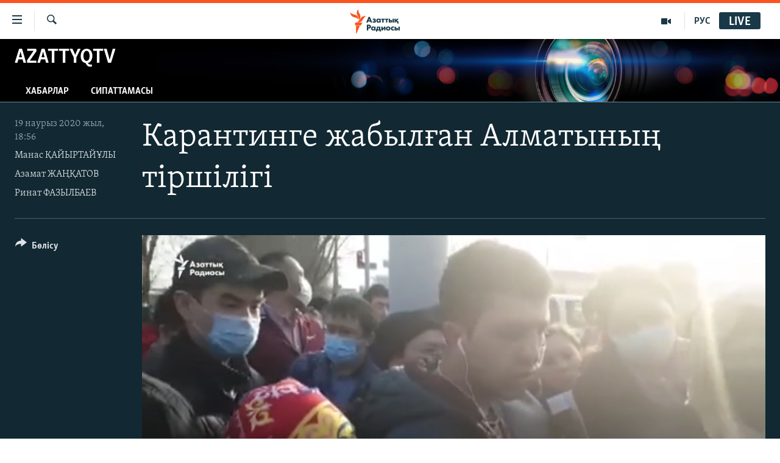

--- FILE ---
content_type: text/html; charset=utf-8
request_url: https://www.azattyq.org/a/kazakhstan-almaty/30497438.html
body_size: 14944
content:

<!DOCTYPE html>
<html lang="kk" dir="ltr" class="no-js">
<head>
        <link rel="stylesheet" href="/Content/responsive/RFE/kk-KZ/RFE-kk-KZ.css?&amp;av=0.0.0.0&amp;cb=370">
<script src="https://tags.azattyq.org/rferl-pangea/prod/utag.sync.js"></script><script type='text/javascript' src='https://www.youtube.com/iframe_api' async></script>            <link rel="manifest" href="/manifest.json">
    <script type="text/javascript">
        //a general 'js' detection, must be on top level in <head>, due to CSS performance
        document.documentElement.className = "js";
        var cacheBuster = "370";
        var appBaseUrl = "/";
        var imgEnhancerBreakpoints = [0, 144, 256, 408, 650, 1023, 1597];
        var isLoggingEnabled = false;
        var isPreviewPage = false;
        var isLivePreviewPage = false;

        if (!isPreviewPage) {
            window.RFE = window.RFE || {};
            window.RFE.cacheEnabledByParam = window.location.href.indexOf('nocache=1') === -1;

            const url = new URL(window.location.href);
            const params = new URLSearchParams(url.search);

            // Remove the 'nocache' parameter
            params.delete('nocache');

            // Update the URL without the 'nocache' parameter
            url.search = params.toString();
            window.history.replaceState(null, '', url.toString());
        } else {
            window.addEventListener('load', function() {
                const links = window.document.links;
                for (let i = 0; i < links.length; i++) {
                    links[i].href = '#';
                    links[i].target = '_self';
                }
             })
        }

var pwaEnabled = true;        var swCacheDisabled;
    </script>
    <meta charset="utf-8" />

            <title>&#x41A;&#x430;&#x440;&#x430;&#x43D;&#x442;&#x438;&#x43D;&#x433;&#x435; &#x436;&#x430;&#x431;&#x44B;&#x43B;&#x493;&#x430;&#x43D; &#x410;&#x43B;&#x43C;&#x430;&#x442;&#x44B;&#x43D;&#x44B;&#x4A3; &#x442;&#x456;&#x440;&#x448;&#x456;&#x43B;&#x456;&#x433;&#x456;</title>
            <meta name="description" content="19 &#x43D;&#x430;&#x443;&#x440;&#x44B;&#x437;&#x434;&#x430;&#x43D; &#x431;&#x430;&#x441;&#x442;&#x430;&#x43F; &#x410;&#x43B;&#x43C;&#x430;&#x442;&#x44B; &#x43C;&#x435;&#x43D; &#x41D;&#x4B1;&#x440;-&#x421;&#x4B1;&#x43B;&#x442;&#x430;&#x43D;&#x434;&#x430; &#x43A;&#x430;&#x440;&#x430;&#x43D;&#x442;&#x438;&#x43D; &#x440;&#x435;&#x436;&#x438;&#x43C;&#x456; &#x435;&#x43D;&#x433;&#x456;&#x437;&#x456;&#x43B;&#x434;&#x456;. &#x4D8;&#x441;&#x43A;&#x435;&#x440;&#x438; &#x442;&#x435;&#x445;&#x43D;&#x438;&#x43A;&#x430; &#x49B;&#x43E;&#x439;&#x44B;&#x43B;&#x493;&#x430;&#x43D; &#x431;&#x43B;&#x43E;&#x43A;&#x43F;&#x43E;&#x441;&#x442;&#x442;&#x430;&#x440; &#x435;&#x448;&#x43A;&#x456;&#x43C;&#x434;&#x456; &#x4E9;&#x442;&#x43A;&#x456;&#x437;&#x431;&#x435;&#x443;&#x433;&#x435; &#x442;&#x44B;&#x440;&#x44B;&#x441;&#x44B;&#x43F; &#x436;&#x430;&#x442;&#x44B;&#x440;. &#x49A;&#x430;&#x43B;&#x430;&#x493;&#x430; &#x43A;&#x456;&#x440;&#x435; &#x430;&#x43B;&#x43C;&#x430;&#x439; &#x442;&#x4B1;&#x440;&#x493;&#x430;&#x43D; &#x436;&#x4B1;&#x440;&#x442;&#x442;&#x44B;&#x4A3; &#x448;&#x430;&#x493;&#x44B;&#x43C;&#x44B; &#x4D9;&#x440;&#x442;&#x4AF;&#x440;&#x43B;&#x456;. &#x410;&#x43B;&#x43C;&#x430;&#x442;&#x44B; &#x456;&#x448;&#x456;&#x43D;&#x434;&#x435; &#x43A;&#x4E9;&#x43B;&#x456;&#x43A; &#x430;&#x437;&#x430;&#x439;&#x44B;&#x43F;, &#x442;&#x44B;&#x43D;&#x44B;&#x448;&#x442;&#x44B;&#x49B; &#x43E;&#x440;&#x43D;&#x430;&#x493;&#x430;&#x43D;." />
            <meta name="keywords" content="AzattyqTV, &#x43A;&#x43E;&#x440;&#x43E;&#x43D;&#x430;&#x432;&#x438;&#x440;&#x443;&#x441;, &#x43A;&#x43E;&#x440;&#x43E;&#x43D;&#x430;&#x432;&#x438;&#x440;&#x443;&#x441; &#x49B;&#x430;&#x437;&#x430;&#x49B;&#x441;&#x442;&#x430;&#x43D;, &#x430;&#x43B;&#x43C;&#x430;&#x442;&#x44B; &#x43A;&#x430;&#x440;&#x430;&#x43D;&#x442;&#x438;&#x43D;, &#x43A;&#x43E;&#x440;&#x43E;&#x43D;&#x430;&#x432;&#x438;&#x440;&#x443;&#x441; &#x430;&#x43B;&#x43C;&#x430;&#x442;&#x44B;" />
    <meta name="viewport" content="width=device-width, initial-scale=1.0" />


    <meta http-equiv="X-UA-Compatible" content="IE=edge" />

<meta name="robots" content="max-image-preview:large"><meta property="fb:pages" content="205061959567731" /><meta name="yandex-verification" content="b4983b94636388c5" />

        <link href="https://www.azattyq.org/a/kazakhstan-almaty/30497438.html" rel="canonical" />

        <meta name="apple-mobile-web-app-title" content="&#x410;&#x437;&#x430;&#x442; &#x415;&#x443;&#x440;&#x43E;&#x43F;&#x430; / &#x410;&#x437;&#x430;&#x442;&#x442;&#x44B;&#x49B; &#x440;&#x430;&#x434;&#x438;&#x43E;&#x441;&#x44B;" />
        <meta name="apple-mobile-web-app-status-bar-style" content="black" />
            <meta name="apple-itunes-app" content="app-id=475986784" />
<meta content="&#x41A;&#x430;&#x440;&#x430;&#x43D;&#x442;&#x438;&#x43D;&#x433;&#x435; &#x436;&#x430;&#x431;&#x44B;&#x43B;&#x493;&#x430;&#x43D; &#x49B;&#x430;&#x43B;&#x430;&#x43D;&#x44B;&#x4A3; &#x442;&#x456;&#x440;&#x448;&#x456;&#x43B;&#x456;&#x433;&#x456;" property="og:title"></meta>
<meta content="19 &#x43D;&#x430;&#x443;&#x440;&#x44B;&#x437;&#x434;&#x430;&#x43D; &#x431;&#x430;&#x441;&#x442;&#x430;&#x43F; &#x410;&#x43B;&#x43C;&#x430;&#x442;&#x44B; &#x43C;&#x435;&#x43D; &#x41D;&#x4B1;&#x440;-&#x421;&#x4B1;&#x43B;&#x442;&#x430;&#x43D;&#x434;&#x430; &#x43A;&#x430;&#x440;&#x430;&#x43D;&#x442;&#x438;&#x43D; &#x440;&#x435;&#x436;&#x438;&#x43C;&#x456; &#x435;&#x43D;&#x433;&#x456;&#x437;&#x456;&#x43B;&#x434;&#x456;. &#x4D8;&#x441;&#x43A;&#x435;&#x440;&#x438; &#x442;&#x435;&#x445;&#x43D;&#x438;&#x43A;&#x430; &#x49B;&#x43E;&#x439;&#x44B;&#x43B;&#x493;&#x430;&#x43D; &#x431;&#x43B;&#x43E;&#x43A;&#x43F;&#x43E;&#x441;&#x442;&#x442;&#x430;&#x440; &#x435;&#x448;&#x43A;&#x456;&#x43C;&#x434;&#x456; &#x4E9;&#x442;&#x43A;&#x456;&#x437;&#x431;&#x435;&#x443;&#x433;&#x435; &#x442;&#x44B;&#x440;&#x44B;&#x441;&#x44B;&#x43F; &#x436;&#x430;&#x442;&#x44B;&#x440;. &#x49A;&#x430;&#x43B;&#x430;&#x493;&#x430; &#x43A;&#x456;&#x440;&#x435; &#x430;&#x43B;&#x43C;&#x430;&#x439; &#x442;&#x4B1;&#x440;&#x493;&#x430;&#x43D; &#x436;&#x4B1;&#x440;&#x442;&#x442;&#x44B;&#x4A3; &#x448;&#x430;&#x493;&#x44B;&#x43C;&#x44B; &#x4D9;&#x440;&#x442;&#x4AF;&#x440;&#x43B;&#x456;. &#x410;&#x43B;&#x43C;&#x430;&#x442;&#x44B; &#x456;&#x448;&#x456;&#x43D;&#x434;&#x435; &#x43A;&#x4E9;&#x43B;&#x456;&#x43A; &#x430;&#x437;&#x430;&#x439;&#x44B;&#x43F;, &#x442;&#x44B;&#x43D;&#x44B;&#x448;&#x442;&#x44B;&#x49B; &#x43E;&#x440;&#x43D;&#x430;&#x493;&#x430;&#x43D;." property="og:description"></meta>
<meta content="video.other" property="og:type"></meta>
<meta content="https://www.azattyq.org/a/kazakhstan-almaty/30497438.html" property="og:url"></meta>
<meta content="&#x410;&#x437;&#x430;&#x442;&#x442;&#x44B;&#x49B; &#x440;&#x430;&#x434;&#x438;&#x43E;&#x441;&#x44B;" property="og:site_name"></meta>
<meta content="https://www.facebook.com/azattyq" property="article:publisher"></meta>
<meta content="https://gdb.rferl.org/a687347b-2381-449d-bc65-649a889a3a56_w1200_h630.jpg" property="og:image"></meta>
<meta content="1200" property="og:image:width"></meta>
<meta content="630" property="og:image:height"></meta>
<meta content="203773769750398" property="fb:app_id"></meta>
<meta content="&#x41C;&#x430;&#x43D;&#x430;&#x441; &#x49A;&#x410;&#x419;&#x42B;&#x420;&#x422;&#x410;&#x419;&#x4B0;&#x41B;&#x42B;" name="Author"></meta>
<meta content="&#x410;&#x437;&#x430;&#x43C;&#x430;&#x442; &#x416;&#x410;&#x4A2;&#x49A;&#x410;&#x422;&#x41E;&#x412;" name="Author"></meta>
<meta content="&#x420;&#x438;&#x43D;&#x430;&#x442; &#x424;&#x410;&#x417;&#x42B;&#x41B;&#x411;&#x410;&#x415;&#x412;" name="Author"></meta>
<meta content="player" name="twitter:card"></meta>
<meta content="@AzattyqRadiosy" name="twitter:site"></meta>
<meta content="https://www.azattyq.org/embed/player/article/30497438.html" name="twitter:player"></meta>
<meta content="435" name="twitter:player:width"></meta>
<meta content="314" name="twitter:player:height"></meta>
<meta content="https://rfe-video-ns.akamaized.net/pangeavideo/2020/03/5/50/50a69463-fbf7-421f-9295-bb472266021b.mp4" name="twitter:player:stream"></meta>
<meta content="video/mp4; codecs=&quot;h264&quot;" name="twitter:player:stream:content_type"></meta>
<meta content="&#x41A;&#x430;&#x440;&#x430;&#x43D;&#x442;&#x438;&#x43D;&#x433;&#x435; &#x436;&#x430;&#x431;&#x44B;&#x43B;&#x493;&#x430;&#x43D; &#x49B;&#x430;&#x43B;&#x430;&#x43D;&#x44B;&#x4A3; &#x442;&#x456;&#x440;&#x448;&#x456;&#x43B;&#x456;&#x433;&#x456;" name="twitter:title"></meta>
<meta content="19 &#x43D;&#x430;&#x443;&#x440;&#x44B;&#x437;&#x434;&#x430;&#x43D; &#x431;&#x430;&#x441;&#x442;&#x430;&#x43F; &#x410;&#x43B;&#x43C;&#x430;&#x442;&#x44B; &#x43C;&#x435;&#x43D; &#x41D;&#x4B1;&#x440;-&#x421;&#x4B1;&#x43B;&#x442;&#x430;&#x43D;&#x434;&#x430; &#x43A;&#x430;&#x440;&#x430;&#x43D;&#x442;&#x438;&#x43D; &#x440;&#x435;&#x436;&#x438;&#x43C;&#x456; &#x435;&#x43D;&#x433;&#x456;&#x437;&#x456;&#x43B;&#x434;&#x456;. &#x4D8;&#x441;&#x43A;&#x435;&#x440;&#x438; &#x442;&#x435;&#x445;&#x43D;&#x438;&#x43A;&#x430; &#x49B;&#x43E;&#x439;&#x44B;&#x43B;&#x493;&#x430;&#x43D; &#x431;&#x43B;&#x43E;&#x43A;&#x43F;&#x43E;&#x441;&#x442;&#x442;&#x430;&#x440; &#x435;&#x448;&#x43A;&#x456;&#x43C;&#x434;&#x456; &#x4E9;&#x442;&#x43A;&#x456;&#x437;&#x431;&#x435;&#x443;&#x433;&#x435; &#x442;&#x44B;&#x440;&#x44B;&#x441;&#x44B;&#x43F; &#x436;&#x430;&#x442;&#x44B;&#x440;. &#x49A;&#x430;&#x43B;&#x430;&#x493;&#x430; &#x43A;&#x456;&#x440;&#x435; &#x430;&#x43B;&#x43C;&#x430;&#x439; &#x442;&#x4B1;&#x440;&#x493;&#x430;&#x43D; &#x436;&#x4B1;&#x440;&#x442;&#x442;&#x44B;&#x4A3; &#x448;&#x430;&#x493;&#x44B;&#x43C;&#x44B; &#x4D9;&#x440;&#x442;&#x4AF;&#x440;&#x43B;&#x456;. &#x410;&#x43B;&#x43C;&#x430;&#x442;&#x44B; &#x456;&#x448;&#x456;&#x43D;&#x434;&#x435; &#x43A;&#x4E9;&#x43B;&#x456;&#x43A; &#x430;&#x437;&#x430;&#x439;&#x44B;&#x43F;, &#x442;&#x44B;&#x43D;&#x44B;&#x448;&#x442;&#x44B;&#x49B; &#x43E;&#x440;&#x43D;&#x430;&#x493;&#x430;&#x43D;." name="twitter:description"></meta>
                    <link rel="amphtml" href="https://www.azattyq.org/amp/kazakhstan-almaty/30497438.html" />
<script type="application/ld+json">{"duration":"PT3M30S","uploadDate":"2020-03-19 13:56:00Z","embedUrl":"https://www.azattyq.org/embed/player/article/30497438.html","headline":"Карантинге жабылған қаланың тіршілігі","inLanguage":"kk-KZ","keywords":"AzattyqTV, коронавирус, коронавирус қазақстан, алматы карантин, коронавирус алматы","author":[{"@type":"Person","url":"https://www.azattyq.org/author/манас-қайыртайұлы/ib_tqo","description":"Азаттық тілшісі. Зерттеу, деректі фильм және сараптама сюжеттер жасайды. Әл-Фараби атындағы Қазақ ұлттық университетін бітірген. \u0022Назарбаевтардың Алматыдағы сарайлары\u0022, \u0022Тоқаевтың Алматыдағы үйі. Туыстарының бизнесі\u0022 деп аталған материалдары Азат Еуропа/Азаттық радиосының 2022 жылы жариялаған үздік зерттеулері қатарына кірді. \r\n \u0022Мемлекет мүлкін күмәнді жолмен жекешелендіру немесе бюджет қаржысын заңсыз игеру істерін зерттеймін. Қоғамды толғандыратын түрлі тақырыпта деректі фильм түсіріп, сұхбат жасаймын. Басты ұстанымым – жаңалықты дәл, бүкпесіз баяндау. Артында жемқорлық күдігі бар деректі байқасаңыз, хабарласыңыз, сіздің көмегіңізбен көлемді зерттеу жасаймыз\u0022.\r\n Email: kaiyrtayevm@rferl.org \r\n Автормен оның Facebook парақшасында да пікірлесуге болады.","image":{"@type":"ImageObject","url":"https://gdb.rferl.org/17e8e434-479e-4d22-9964-63220386baab.jpg"},"name":"Манас ҚАЙЫРТАЙҰЛЫ"},{"@type":"Person","url":"https://www.azattyq.org/author/азамат-жаңқатов/uouvq_","description":"","image":{"@type":"ImageObject"},"name":"Азамат ЖАҢҚАТОВ"},{"@type":"Person","url":"https://www.azattyq.org/author/ринат-фазылбаев/_uyvqq","description":"","image":{"@type":"ImageObject"},"name":"Ринат ФАЗЫЛБАЕВ"}],"datePublished":"2020-03-19 13:56:00Z","dateModified":"2020-03-19 13:56:00Z","publisher":{"logo":{"width":512,"height":220,"@type":"ImageObject","url":"https://www.azattyq.org/Content/responsive/RFE/kk-KZ/img/logo.png"},"@type":"Organization","url":"https://www.azattyq.org","sameAs":["https://facebook.com/azattyq","https://twitter.com/AzattyqRadiosy","https://www.youtube.com/user/AzattyqRadio","https://www.instagram.com/azattyq/","https://t.me/azattyq"],"name":"Азат Еуропа / Азаттық Радиосы","alternateName":""},"thumbnailUrl":"https://gdb.rferl.org/50a69463-fbf7-421f-9295-bb472266021b_tv_w1080_h608.jpg","@context":"https://schema.org","@type":"VideoObject","mainEntityOfPage":"https://www.azattyq.org/a/kazakhstan-almaty/30497438.html","url":"https://www.azattyq.org/a/kazakhstan-almaty/30497438.html","description":"19 наурыздан бастап Алматы мен Нұр-Сұлтанда карантин режимі енгізілді. Әскери техника қойылған блокпосттар ешкімді өткізбеуге тырысып жатыр. Қалаға кіре алмай тұрған жұрттың шағымы әртүрлі. Алматы ішінде көлік азайып, тыныштық орнаған.","image":{"width":1080,"height":608,"@type":"ImageObject","url":"https://gdb.rferl.org/a687347b-2381-449d-bc65-649a889a3a56_w1080_h608.jpg"},"name":"Карантинге жабылған Алматының тіршілігі"}</script>
    <script src="/Scripts/responsive/infographics.bundle.min.js?&amp;av=0.0.0.0&amp;cb=370"></script>
        <script src="/Scripts/responsive/dollardom.min.js?&amp;av=0.0.0.0&amp;cb=370"></script>
        <script src="/Scripts/responsive/modules/commons.js?&amp;av=0.0.0.0&amp;cb=370"></script>
        <script src="/Scripts/responsive/modules/app_code.js?&amp;av=0.0.0.0&amp;cb=370"></script>

        <link rel="icon" type="image/svg+xml" href="/Content/responsive/RFE/img/webApp/favicon.svg" />
        <link rel="alternate icon" href="/Content/responsive/RFE/img/webApp/favicon.ico" />
            <link rel="mask-icon" color="#ea6903" href="/Content/responsive/RFE/img/webApp/favicon_safari.svg" />
        <link rel="apple-touch-icon" sizes="152x152" href="/Content/responsive/RFE/img/webApp/ico-152x152.png" />
        <link rel="apple-touch-icon" sizes="144x144" href="/Content/responsive/RFE/img/webApp/ico-144x144.png" />
        <link rel="apple-touch-icon" sizes="114x114" href="/Content/responsive/RFE/img/webApp/ico-114x114.png" />
        <link rel="apple-touch-icon" sizes="72x72" href="/Content/responsive/RFE/img/webApp/ico-72x72.png" />
        <link rel="apple-touch-icon-precomposed" href="/Content/responsive/RFE/img/webApp/ico-57x57.png" />
        <link rel="icon" sizes="192x192" href="/Content/responsive/RFE/img/webApp/ico-192x192.png" />
        <link rel="icon" sizes="128x128" href="/Content/responsive/RFE/img/webApp/ico-128x128.png" />
        <meta name="msapplication-TileColor" content="#ffffff" />
        <meta name="msapplication-TileImage" content="/Content/responsive/RFE/img/webApp/ico-144x144.png" />
                <link rel="preload" href="/Content/responsive/fonts/Skolar-Lt_Cyrl_v2.4.woff" type="font/woff" as="font" crossorigin="anonymous" />
    <link rel="alternate" type="application/rss+xml" title="RFE/RL - Top Stories [RSS]" href="/api/" />
    <link rel="sitemap" type="application/rss+xml" href="/sitemap.xml" />
    
    

    <link rel="stylesheet" href="/api/customization/zonecustomcss?zoneId=332&amp;cv=1" />



</head>
<body class=" nav-no-loaded cc_theme pg-media js-category-to-nav pg-prog nojs-images ">
        <script type="text/javascript" >
            var analyticsData = {url:"https://www.azattyq.org/a/kazakhstan-almaty/30497438.html",property_id:"417",article_uid:"30497438",page_title:"Карантинге жабылған Алматының тіршілігі",page_type:"video",content_type:"video",subcontent_type:"video",last_modified:"2020-03-19 13:56:00Z",pub_datetime:"2020-03-19 13:56:00Z",pub_year:"2020",pub_month:"03",pub_day:"19",pub_hour:"13",pub_weekday:"Thursday",section:"azattyqtv",english_section:"kz-multimedia",byline:"Манас ҚАЙЫРТАЙҰЛЫ, Азамат ЖАҢҚАТОВ, Ринат ФАЗЫЛБАЕВ",categories:"kz-multimedia",tags:"коронавирус;коронавирус қазақстан;алматы карантин;коронавирус алматы",domain:"www.azattyq.org",language:"Kazakh",language_service:"RFERL Kazakh",platform:"web",copied:"no",copied_article:"",copied_title:"",runs_js:"Yes",cms_release:"8.44.0.0.370",enviro_type:"prod",slug:"kazakhstan-almaty",entity:"RFE",short_language_service:"KAZ",platform_short:"W",page_name:"Карантинге жабылған Алматының тіршілігі"};
        </script>
<noscript><iframe src="https://www.googletagmanager.com/ns.html?id=GTM-WXZBPZ" height="0" width="0" style="display:none;visibility:hidden"></iframe></noscript>        <script type="text/javascript" data-cookiecategory="analytics">
            var gtmEventObject = Object.assign({}, analyticsData, {event: 'page_meta_ready'});window.dataLayer = window.dataLayer || [];window.dataLayer.push(gtmEventObject);
            if (top.location === self.location) { //if not inside of an IFrame
                 var renderGtm = "true";
                 if (renderGtm === "true") {
            (function(w,d,s,l,i){w[l]=w[l]||[];w[l].push({'gtm.start':new Date().getTime(),event:'gtm.js'});var f=d.getElementsByTagName(s)[0],j=d.createElement(s),dl=l!='dataLayer'?'&l='+l:'';j.async=true;j.src='//www.googletagmanager.com/gtm.js?id='+i+dl;f.parentNode.insertBefore(j,f);})(window,document,'script','dataLayer','GTM-WXZBPZ');
                 }
            }
        </script>
        <!--Analytics tag js version start-->
            <script type="text/javascript" data-cookiecategory="analytics">
                var utag_data = Object.assign({}, analyticsData, {});
if(typeof(TealiumTagFrom)==='function' && typeof(TealiumTagSearchKeyword)==='function') {
var utag_from=TealiumTagFrom();var utag_searchKeyword=TealiumTagSearchKeyword();
if(utag_searchKeyword!=null && utag_searchKeyword!=='' && utag_data["search_keyword"]==null) utag_data["search_keyword"]=utag_searchKeyword;if(utag_from!=null && utag_from!=='') utag_data["from"]=TealiumTagFrom();}
                if(window.top!== window.self&&utag_data.page_type==="snippet"){utag_data.page_type = 'iframe';}
                try{if(window.top!==window.self&&window.self.location.hostname===window.top.location.hostname){utag_data.platform = 'self-embed';utag_data.platform_short = 'se';}}catch(e){if(window.top!==window.self&&window.self.location.search.includes("platformType=self-embed")){utag_data.platform = 'cross-promo';utag_data.platform_short = 'cp';}}
                (function(a,b,c,d){    a="https://tags.azattyq.org/rferl-pangea/prod/utag.js";    b=document;c="script";d=b.createElement(c);d.src=a;d.type="text/java"+c;d.async=true;    a=b.getElementsByTagName(c)[0];a.parentNode.insertBefore(d,a);    })();
            </script>
        <!--Analytics tag js version end-->
<!-- Analytics tag management NoScript -->
<noscript>
<img style="position: absolute; border: none;" src="https://ssc.azattyq.org/b/ss/bbgprod,bbgentityrferl/1/G.4--NS/661682222?pageName=rfe%3akaz%3aw%3avideo%3a%d0%9a%d0%b0%d1%80%d0%b0%d0%bd%d1%82%d0%b8%d0%bd%d0%b3%d0%b5%20%d0%b6%d0%b0%d0%b1%d1%8b%d0%bb%d2%93%d0%b0%d0%bd%20%d0%90%d0%bb%d0%bc%d0%b0%d1%82%d1%8b%d0%bd%d1%8b%d2%a3%20%d1%82%d1%96%d1%80%d1%88%d1%96%d0%bb%d1%96%d0%b3%d1%96&amp;c6=%d0%9a%d0%b0%d1%80%d0%b0%d0%bd%d1%82%d0%b8%d0%bd%d0%b3%d0%b5%20%d0%b6%d0%b0%d0%b1%d1%8b%d0%bb%d2%93%d0%b0%d0%bd%20%d0%90%d0%bb%d0%bc%d0%b0%d1%82%d1%8b%d0%bd%d1%8b%d2%a3%20%d1%82%d1%96%d1%80%d1%88%d1%96%d0%bb%d1%96%d0%b3%d1%96&amp;v36=8.44.0.0.370&amp;v6=D=c6&amp;g=https%3a%2f%2fwww.azattyq.org%2fa%2fkazakhstan-almaty%2f30497438.html&amp;c1=D=g&amp;v1=D=g&amp;events=event1&amp;c16=rferl%20kazakh&amp;v16=D=c16&amp;c5=kz-multimedia&amp;v5=D=c5&amp;ch=azattyqtv&amp;c15=kazakh&amp;v15=D=c15&amp;c4=video&amp;v4=D=c4&amp;c14=30497438&amp;v14=D=c14&amp;v20=no&amp;c17=web&amp;v17=D=c17&amp;mcorgid=518abc7455e462b97f000101%40adobeorg&amp;server=www.azattyq.org&amp;pageType=D=c4&amp;ns=bbg&amp;v29=D=server&amp;v25=rfe&amp;v30=417&amp;v105=D=User-Agent " alt="analytics" width="1" height="1" /></noscript>
<!-- End of Analytics tag management NoScript -->


        <!--*** Accessibility links - For ScreenReaders only ***-->
        <section>
            <div class="sr-only">
                <h2>Accessibility links</h2>
                <ul>
                    <li><a href="#content" data-disable-smooth-scroll="1">Skip to main content</a></li>
                    <li><a href="#navigation" data-disable-smooth-scroll="1">Skip to main Navigation</a></li>
                    <li><a href="#txtHeaderSearch" data-disable-smooth-scroll="1">Skip to Search</a></li>
                </ul>
            </div>
        </section>
    




<div dir="ltr">
    <div id="page">
            <aside>
                
<div class="ctc-message pos-fix">
    <div class="ctc-message__inner">&#x421;&#x456;&#x43B;&#x442;&#x435;&#x43C;&#x435; &#x43A;&#x4E9;&#x448;&#x456;&#x440;&#x456;&#x43B;&#x434;&#x456;</div>
</div>
            </aside>

<div class="hdr-20 hdr-20--big">
    <div class="hdr-20__inner">
        <div class="hdr-20__max pos-rel">
            <div class="hdr-20__side hdr-20__side--primary d-flex">
                <label data-for="main-menu-ctrl" data-switcher-trigger="true" data-switch-target="main-menu-ctrl" class="burger hdr-trigger pos-rel trans-trigger" data-trans-evt="click" data-trans-id="menu">
                    <span class="ico ico-close hdr-trigger__ico hdr-trigger__ico--close burger__ico burger__ico--close"></span>
                    <span class="ico ico-menu hdr-trigger__ico hdr-trigger__ico--open burger__ico burger__ico--open"></span>
                </label>
                <div class="menu-pnl pos-fix trans-target" data-switch-target="main-menu-ctrl" data-trans-id="menu">
                    <div class="menu-pnl__inner">
                        <nav class="main-nav menu-pnl__item menu-pnl__item--first">
                            <ul class="main-nav__list accordeon" data-analytics-tales="false" data-promo-name="link" data-location-name="nav,secnav">
                                

        <li class="main-nav__item">
            <a class="main-nav__item-name main-nav__item-name--link" href="/z/330" title="&#x416;&#x430;&#x4A3;&#x430;&#x43B;&#x44B;&#x49B;&#x442;&#x430;&#x440;" data-item-name="news" >&#x416;&#x430;&#x4A3;&#x430;&#x43B;&#x44B;&#x49B;&#x442;&#x430;&#x440;</a>
        </li>

        <li class="main-nav__item">
            <a class="main-nav__item-name main-nav__item-name--link" href="/p/7018.html" title="&#x421;&#x430;&#x44F;&#x441;&#x430;&#x442;" data-item-name="politics" >&#x421;&#x430;&#x44F;&#x441;&#x430;&#x442;</a>
        </li>

        <li class="main-nav__item">
            <a class="main-nav__item-name main-nav__item-name--link" href="/p/7019.html" title="AzattyqTV" data-item-name="azattyqtv" >AzattyqTV</a>
        </li>

        <li class="main-nav__item">
            <a class="main-nav__item-name main-nav__item-name--link" href="/p/8433.html" title="&#x49A;&#x430;&#x4A3;&#x442;&#x430;&#x440; &#x43E;&#x49B;&#x438;&#x493;&#x430;&#x441;&#x44B;" data-item-name="kazakgstan-unrest" >&#x49A;&#x430;&#x4A3;&#x442;&#x430;&#x440; &#x43E;&#x49B;&#x438;&#x493;&#x430;&#x441;&#x44B;</a>
        </li>

        <li class="main-nav__item">
            <a class="main-nav__item-name main-nav__item-name--link" href="/p/7009.html" title="&#x410;&#x434;&#x430;&#x43C; &#x49B;&#x4B1;&#x49B;&#x44B;&#x49B;&#x442;&#x430;&#x440;&#x44B;" data-item-name="human-rights" >&#x410;&#x434;&#x430;&#x43C; &#x49B;&#x4B1;&#x49B;&#x44B;&#x49B;&#x442;&#x430;&#x440;&#x44B;</a>
        </li>

        <li class="main-nav__item">
            <a class="main-nav__item-name main-nav__item-name--link" href="/p/7028.html" title="&#x4D8;&#x43B;&#x435;&#x443;&#x43C;&#x435;&#x442;" data-item-name="society" >&#x4D8;&#x43B;&#x435;&#x443;&#x43C;&#x435;&#x442;</a>
        </li>

        <li class="main-nav__item">
            <a class="main-nav__item-name main-nav__item-name--link" href="/p/7020.html" title="&#x4D8;&#x43B;&#x435;&#x43C;" data-item-name="world-news" >&#x4D8;&#x43B;&#x435;&#x43C;</a>
        </li>

        <li class="main-nav__item">
            <a class="main-nav__item-name main-nav__item-name--link" href="/p/7262.html" title="&#x410;&#x440;&#x43D;&#x430;&#x439;&#x44B; &#x436;&#x43E;&#x431;&#x430;&#x43B;&#x430;&#x440;" data-item-name="special-projects" >&#x410;&#x440;&#x43D;&#x430;&#x439;&#x44B; &#x436;&#x43E;&#x431;&#x430;&#x43B;&#x430;&#x440;</a>
        </li>



                            </ul>
                        </nav>
                        

<div class="menu-pnl__item">
        <a href="https://rus.azattyq.org" class="menu-pnl__item-link" alt="&#x420;&#x443;&#x441;&#x441;&#x43A;&#x438;&#x439;">&#x420;&#x443;&#x441;&#x441;&#x43A;&#x438;&#x439;</a>
</div>


                        
                            <div class="menu-pnl__item menu-pnl__item--social">
                                    <h5 class="menu-pnl__sub-head">&#x416;&#x430;&#x437;&#x44B;&#x43B;&#x44B;&#x4A3;&#x44B;&#x437;</h5>

        <a href="https://facebook.com/azattyq" title="Facebook &#x43F;&#x430;&#x440;&#x430;&#x493;&#x44B;&#x43C;&#x44B;&#x437;" data-analytics-text="follow_on_facebook" class="btn btn--rounded btn--social-inverted menu-pnl__btn js-social-btn btn-facebook"  target="_blank" rel="noopener">
            <span class="ico ico-facebook-alt ico--rounded"></span>
        </a>


        <a href="https://www.youtube.com/user/AzattyqRadio" title="YouTube &#x43F;&#x430;&#x440;&#x430;&#x493;&#x44B;&#x43C;&#x44B;&#x437;" data-analytics-text="follow_on_youtube" class="btn btn--rounded btn--social-inverted menu-pnl__btn js-social-btn btn-youtube"  target="_blank" rel="noopener">
            <span class="ico ico-youtube ico--rounded"></span>
        </a>


        <a href="https://twitter.com/AzattyqRadiosy" title="Twitter &#x43F;&#x430;&#x440;&#x430;&#x493;&#x44B;&#x43C;&#x44B;&#x437;" data-analytics-text="follow_on_twitter" class="btn btn--rounded btn--social-inverted menu-pnl__btn js-social-btn btn-twitter"  target="_blank" rel="noopener">
            <span class="ico ico-twitter ico--rounded"></span>
        </a>


        <a href="https://www.instagram.com/azattyq/" title="Instagram &#x43F;&#x430;&#x440;&#x430;&#x493;&#x44B;&#x43C;&#x44B;&#x437;" data-analytics-text="follow_on_instagram" class="btn btn--rounded btn--social-inverted menu-pnl__btn js-social-btn btn-instagram"  target="_blank" rel="noopener">
            <span class="ico ico-instagram ico--rounded"></span>
        </a>


        <a href="https://t.me/azattyq" title="Follow us on Telegram" data-analytics-text="follow_on_telegram" class="btn btn--rounded btn--social-inverted menu-pnl__btn js-social-btn btn-telegram"  target="_blank" rel="noopener">
            <span class="ico ico-telegram ico--rounded"></span>
        </a>

                            </div>
                            <div class="menu-pnl__item">
                                <a href="/navigation/allsites" class="menu-pnl__item-link">
                                    <span class="ico ico-languages "></span>
                                    &#x411;&#x430;&#x441;&#x49B;&#x430; &#x442;&#x456;&#x43B;&#x434;&#x435;&#x440;&#x434;&#x435;
                                </a>
                            </div>
                    </div>
                </div>
                <label data-for="top-search-ctrl" data-switcher-trigger="true" data-switch-target="top-search-ctrl" class="top-srch-trigger hdr-trigger">
                    <span class="ico ico-close hdr-trigger__ico hdr-trigger__ico--close top-srch-trigger__ico top-srch-trigger__ico--close"></span>
                    <span class="ico ico-search hdr-trigger__ico hdr-trigger__ico--open top-srch-trigger__ico top-srch-trigger__ico--open"></span>
                </label>
                <div class="srch-top srch-top--in-header" data-switch-target="top-search-ctrl">
                    <div class="container">
                        
<form action="/s" class="srch-top__form srch-top__form--in-header" id="form-topSearchHeader" method="get" role="search">    <label for="txtHeaderSearch" class="sr-only">&#x130;&#x437;&#x434;&#x435;&#x443;</label>
    <input type="text" id="txtHeaderSearch" name="k" placeholder="...&#x456;&#x437;&#x434;&#x435;&#x443;" accesskey="s" value="" class="srch-top__input analyticstag-event" onkeydown="if (event.keyCode === 13) { FireAnalyticsTagEventOnSearch('search', $dom.get('#txtHeaderSearch')[0].value) }" />
    <button title="&#x130;&#x437;&#x434;&#x435;&#x443;" type="submit" class="btn btn--top-srch analyticstag-event" onclick="FireAnalyticsTagEventOnSearch('search', $dom.get('#txtHeaderSearch')[0].value) ">
        <span class="ico ico-search"></span>
    </button>
</form>
                    </div>
                </div>
                <a href="/" class="main-logo-link">
                    <img src="/Content/responsive/RFE/kk-KZ/img/logo-compact.svg" class="main-logo main-logo--comp" alt="site logo">
                        <img src="/Content/responsive/RFE/kk-KZ/img/logo.svg" class="main-logo main-logo--big" alt="site logo">
                </a>
            </div>
            <div class="hdr-20__side hdr-20__side--secondary d-flex">
                

    <a href="https://rus.azattyq.org" title="&#x420;&#x423;&#x421;" class="hdr-20__secondary-item hdr-20__secondary-item--lang" data-item-name="satellite">
        
&#x420;&#x423;&#x421;
    </a>

    <a href="/p/7019.html" title="AzattyqTV" class="hdr-20__secondary-item" data-item-name="video">
        
    <span class="ico ico-video hdr-20__secondary-icon"></span>

    </a>

    <a href="/s" title="&#x130;&#x437;&#x434;&#x435;&#x443;" class="hdr-20__secondary-item hdr-20__secondary-item--search" data-item-name="search">
        
    <span class="ico ico-search hdr-20__secondary-icon hdr-20__secondary-icon--search"></span>

    </a>



                

<div class="hdr-20__secondary-item live-b-drop">
    <div class="live-b-drop__off">
        <a href="/live" class="live-b-drop__link" title="Live" data-item-name="live">
            <span class="badge badge--live-btn badge--live-btn-off">
                Live
            </span>
        </a>
    </div>
    <div class="live-b-drop__on hidden">
        <label data-for="live-ctrl" data-switcher-trigger="true" data-switch-target="live-ctrl" class="live-b-drop__label pos-rel">
            <span class="badge badge--live badge--live-btn">
                Live
            </span>
            <span class="ico ico-close live-b-drop__label-ico live-b-drop__label-ico--close"></span>
        </label>
        <div class="live-b-drop__panel" id="targetLivePanelDiv" data-switch-target="live-ctrl"></div>
    </div>
</div>


                <div class="srch-bottom">
                    
<form action="/s" class="srch-bottom__form d-flex" id="form-bottomSearch" method="get" role="search">    <label for="txtSearch" class="sr-only">&#x130;&#x437;&#x434;&#x435;&#x443;</label>
    <input type="search" id="txtSearch" name="k" placeholder="...&#x456;&#x437;&#x434;&#x435;&#x443;" accesskey="s" value="" class="srch-bottom__input analyticstag-event" onkeydown="if (event.keyCode === 13) { FireAnalyticsTagEventOnSearch('search', $dom.get('#txtSearch')[0].value) }" />
    <button title="&#x130;&#x437;&#x434;&#x435;&#x443;" type="submit" class="btn btn--bottom-srch analyticstag-event" onclick="FireAnalyticsTagEventOnSearch('search', $dom.get('#txtSearch')[0].value) ">
        <span class="ico ico-search"></span>
    </button>
</form>
                </div>
            </div>
            <img src="/Content/responsive/RFE/kk-KZ/img/logo-print.gif" class="logo-print" alt="site logo">
            <img src="/Content/responsive/RFE/kk-KZ/img/logo-print_color.png" class="logo-print logo-print--color" alt="site logo">
        </div>
    </div>
</div>
    <script>
        if (document.body.className.indexOf('pg-home') > -1) {
            var nav2In = document.querySelector('.hdr-20__inner');
            var nav2Sec = document.querySelector('.hdr-20__side--secondary');
            var secStyle = window.getComputedStyle(nav2Sec);
            if (nav2In && window.pageYOffset < 150 && secStyle['position'] !== 'fixed') {
                nav2In.classList.add('hdr-20__inner--big')
            }
        }
    </script>



<div class="c-hlights c-hlights--breaking c-hlights--no-item" data-hlight-display="mobile,desktop">
    <div class="c-hlights__wrap container p-0">
        <div class="c-hlights__nav">
            <a role="button" href="#" title="&#x411;&#x4B1;&#x493;&#x430;&#x43D; &#x434;&#x435;&#x439;&#x456;&#x43D;&#x433;&#x456;">
                <span class="ico ico-chevron-backward m-0"></span>
                <span class="sr-only">&#x411;&#x4B1;&#x493;&#x430;&#x43D; &#x434;&#x435;&#x439;&#x456;&#x43D;&#x433;&#x456;</span>
            </a>
            <a role="button" href="#" title="&#x41A;&#x435;&#x43B;&#x435;&#x441;&#x456;">
                <span class="ico ico-chevron-forward m-0"></span>
                <span class="sr-only">&#x41A;&#x435;&#x43B;&#x435;&#x441;&#x456;</span>
            </a>
        </div>
        <span class="c-hlights__label">
            <span class="">&#x428;&#x4B1;&#x493;&#x44B;&#x43B; &#x445;&#x430;&#x431;&#x430;&#x440;:</span>
            <span class="switcher-trigger">
                <label data-for="more-less-1" data-switcher-trigger="true" class="switcher-trigger__label switcher-trigger__label--more p-b-0" title="&#x422;&#x4AF;&#x433;&#x435;&#x43B; &#x43E;&#x49B;&#x44B;&#x4A3;&#x44B;&#x437;">
                    <span class="ico ico-chevron-down"></span>
                </label>
                <label data-for="more-less-1" data-switcher-trigger="true" class="switcher-trigger__label switcher-trigger__label--less p-b-0" title="&#x49A;&#x44B;&#x441;&#x49B;&#x430;&#x440;&#x442;&#x443;">
                    <span class="ico ico-chevron-up"></span>
                </label>
            </span>
        </span>
        <ul class="c-hlights__items switcher-target" data-switch-target="more-less-1">
            
        </ul>
    </div>
</div>


        <div id="content">
            

<div class="prog-hdr">

<div class="container">
    <a href="/z/332" class="prog-hdr__link">
            <h1 class="title pg-title title--program">AzattyqTV</h1>
    </a>
    
</div>

        <div class="nav-tabs nav-tabs--level-1 nav-tabs--prog-hdr nav-tabs--full">
            <div class="container">
                <div class="row">
                    <div class="nav-tabs__inner swipe-slide">
                        <ul class="nav-tabs__list swipe-slide__inner" role="tablist">
                                <li class="nav-tabs__item nav-tabs__item--prog-hdr nav-tabs__item--full">
<a href="/z/332">&#x425;&#x430;&#x431;&#x430;&#x440;&#x43B;&#x430;&#x440;</a>                                </li>
                                <li class="nav-tabs__item nav-tabs__item--prog-hdr nav-tabs__item--full">
<a href="/z/332/about">&#x421;&#x438;&#x43F;&#x430;&#x442;&#x442;&#x430;&#x43C;&#x430;&#x441;&#x44B;</a>                                </li>
                        </ul>
                    </div>
                </div>
            </div>
        </div>
</div>
<div class="media-container">
    <div class="container">
        <div class="hdr-container">
            <div class="row">
                

<div class="col-title col-xs-12 col-md-10 col-lg-10 pull-right">

    <h1 class="">
        &#x41A;&#x430;&#x440;&#x430;&#x43D;&#x442;&#x438;&#x43D;&#x433;&#x435; &#x436;&#x430;&#x431;&#x44B;&#x43B;&#x493;&#x430;&#x43D; &#x410;&#x43B;&#x43C;&#x430;&#x442;&#x44B;&#x43D;&#x44B;&#x4A3; &#x442;&#x456;&#x440;&#x448;&#x456;&#x43B;&#x456;&#x433;&#x456;
    </h1>
</div>
<div class="col-publishing-details col-xs-12 col-md-2 pull-left">

<div class="publishing-details ">
        <div class="published">
            <span class="date" >
                    <time pubdate="pubdate" datetime="2020-03-19T18:56:00&#x2B;05:00">
                        19 &#x43D;&#x430;&#x443;&#x440;&#x44B;&#x437; 2020 &#x436;&#x44B;&#x43B;, 18:56
                    </time>
            </span>
        </div>
            <div class="links">
                <ul class="links__list links__list--column">
                        <li class="links__item">
            <a class="links__item-link" href="/author/&#x43C;&#x430;&#x43D;&#x430;&#x441;-&#x49B;&#x430;&#x439;&#x44B;&#x440;&#x442;&#x430;&#x439;&#x4B1;&#x43B;&#x44B;/ib_tqo"  title="&#x41C;&#x430;&#x43D;&#x430;&#x441; &#x49A;&#x410;&#x419;&#x42B;&#x420;&#x422;&#x410;&#x419;&#x4B0;&#x41B;&#x42B;">&#x41C;&#x430;&#x43D;&#x430;&#x441; &#x49A;&#x410;&#x419;&#x42B;&#x420;&#x422;&#x410;&#x419;&#x4B0;&#x41B;&#x42B;</a>                        </li>
                        <li class="links__item">
            <a class="links__item-link" href="/author/&#x430;&#x437;&#x430;&#x43C;&#x430;&#x442;-&#x436;&#x430;&#x4A3;&#x49B;&#x430;&#x442;&#x43E;&#x432;/uouvq_"  title="&#x410;&#x437;&#x430;&#x43C;&#x430;&#x442; &#x416;&#x410;&#x4A2;&#x49A;&#x410;&#x422;&#x41E;&#x412;">&#x410;&#x437;&#x430;&#x43C;&#x430;&#x442; &#x416;&#x410;&#x4A2;&#x49A;&#x410;&#x422;&#x41E;&#x412;</a>                        </li>
                        <li class="links__item">
            <a class="links__item-link" href="/author/&#x440;&#x438;&#x43D;&#x430;&#x442;-&#x444;&#x430;&#x437;&#x44B;&#x43B;&#x431;&#x430;&#x435;&#x432;/_uyvqq"  title="&#x420;&#x438;&#x43D;&#x430;&#x442; &#x424;&#x410;&#x417;&#x42B;&#x41B;&#x411;&#x410;&#x415;&#x412;">&#x420;&#x438;&#x43D;&#x430;&#x442; &#x424;&#x410;&#x417;&#x42B;&#x41B;&#x411;&#x410;&#x415;&#x412;</a>                        </li>
                </ul>
            </div>
</div>

</div>
<div class="col-lg-12 separator">

<div class="separator">
    <hr class="title-line" />
</div></div>
<div class="col-multimedia col-xs-12 col-md-10 pull-right">

<div class="media-pholder media-pholder--video ">
    <div class="c-sticky-container" data-poster="https://gdb.rferl.org/a687347b-2381-449d-bc65-649a889a3a56_w250_r1.jpg">
        <div class="c-sticky-element" data-sp_api="pangea-video" data-persistent data-persistent-browse-out >
            <div class="c-mmp c-mmp--enabled c-mmp--loading c-mmp--video c-mmp--detail  c-mmp--has-poster   c-sticky-element__swipe-el"
                    data-player_id="" data-title="&#x41A;&#x430;&#x440;&#x430;&#x43D;&#x442;&#x438;&#x43D;&#x433;&#x435; &#x436;&#x430;&#x431;&#x44B;&#x43B;&#x493;&#x430;&#x43D; &#x410;&#x43B;&#x43C;&#x430;&#x442;&#x44B;&#x43D;&#x44B;&#x4A3; &#x442;&#x456;&#x440;&#x448;&#x456;&#x43B;&#x456;&#x433;&#x456;" data-hide-title="False"
                    data-breakpoint_s="320" data-breakpoint_m="640" data-breakpoint_l="992"
                    data-hlsjs-src="/Scripts/responsive/hls.bundle.js"
                    data-bypass-dash-for-vod="true"
                    data-bypass-dash-for-live-video="true"
                    data-bypass-dash-for-live-audio="true"
                    id="player30497438">
                    <div class="c-mmp__poster js-poster c-mmp__poster--video">
                        <img src="https://gdb.rferl.org/a687347b-2381-449d-bc65-649a889a3a56_w250_r1.jpg" alt="&#x41A;&#x430;&#x440;&#x430;&#x43D;&#x442;&#x438;&#x43D;&#x433;&#x435; &#x436;&#x430;&#x431;&#x44B;&#x43B;&#x493;&#x430;&#x43D; &#x410;&#x43B;&#x43C;&#x430;&#x442;&#x44B;&#x43D;&#x44B;&#x4A3; &#x442;&#x456;&#x440;&#x448;&#x456;&#x43B;&#x456;&#x433;&#x456;" title="&#x41A;&#x430;&#x440;&#x430;&#x43D;&#x442;&#x438;&#x43D;&#x433;&#x435; &#x436;&#x430;&#x431;&#x44B;&#x43B;&#x493;&#x430;&#x43D; &#x410;&#x43B;&#x43C;&#x430;&#x442;&#x44B;&#x43D;&#x44B;&#x4A3; &#x442;&#x456;&#x440;&#x448;&#x456;&#x43B;&#x456;&#x433;&#x456;" class="c-mmp__poster-image-h" />
                    </div>
                    <a class="c-mmp__fallback-link" href="https://rfe-video-ns.akamaized.net/pangeavideo/2020/03/5/50/50a69463-fbf7-421f-9295-bb472266021b_mobile.mp4">
                        <span class="c-mmp__fallback-link-icon">
                            <span class="ico ico-play"></span>
                        </span>
                    </a>
                    <div class="c-spinner">
                        <img src="/Content/responsive/img/player-spinner.png" alt="please wait" title="please wait" />
                    </div>
                        <span class="c-mmp__big_play_btn js-btn-play-big">
                            <span class="ico ico-play"></span>
                        </span>
                    <div class="c-mmp__player">
                        
                                
                        <video src="https://rfe-video-hls-ns.akamaized.net/pangeavideo/2020/03/5/50/50a69463-fbf7-421f-9295-bb472266021b_master.m3u8" data-fallbacksrc="https://rfe-video-ns.akamaized.net/pangeavideo/2020/03/5/50/50a69463-fbf7-421f-9295-bb472266021b.mp4" data-fallbacktype="video/mp4" data-type="application/x-mpegURL" data-info="Auto" data-sources="[{&quot;AmpSrc&quot;:&quot;https://rfe-video-ns.akamaized.net/pangeavideo/2020/03/5/50/50a69463-fbf7-421f-9295-bb472266021b_mobile.mp4&quot;,&quot;Src&quot;:&quot;https://rfe-video-ns.akamaized.net/pangeavideo/2020/03/5/50/50a69463-fbf7-421f-9295-bb472266021b_mobile.mp4&quot;,&quot;Type&quot;:&quot;video/mp4&quot;,&quot;DataInfo&quot;:&quot;270p&quot;,&quot;Url&quot;:null,&quot;BlockAutoTo&quot;:null,&quot;BlockAutoFrom&quot;:null},{&quot;AmpSrc&quot;:&quot;https://rfe-video-ns.akamaized.net/pangeavideo/2020/03/5/50/50a69463-fbf7-421f-9295-bb472266021b.mp4&quot;,&quot;Src&quot;:&quot;https://rfe-video-ns.akamaized.net/pangeavideo/2020/03/5/50/50a69463-fbf7-421f-9295-bb472266021b.mp4&quot;,&quot;Type&quot;:&quot;video/mp4&quot;,&quot;DataInfo&quot;:&quot;360p&quot;,&quot;Url&quot;:null,&quot;BlockAutoTo&quot;:null,&quot;BlockAutoFrom&quot;:null},{&quot;AmpSrc&quot;:&quot;https://rfe-video-ns.akamaized.net/pangeavideo/2020/03/5/50/50a69463-fbf7-421f-9295-bb472266021b_hq.mp4&quot;,&quot;Src&quot;:&quot;https://rfe-video-ns.akamaized.net/pangeavideo/2020/03/5/50/50a69463-fbf7-421f-9295-bb472266021b_hq.mp4&quot;,&quot;Type&quot;:&quot;video/mp4&quot;,&quot;DataInfo&quot;:&quot;404p&quot;,&quot;Url&quot;:null,&quot;BlockAutoTo&quot;:null,&quot;BlockAutoFrom&quot;:null},{&quot;AmpSrc&quot;:&quot;https://rfe-video-ns.akamaized.net/pangeavideo/2020/03/5/50/50a69463-fbf7-421f-9295-bb472266021b_fullhd.mp4&quot;,&quot;Src&quot;:&quot;https://rfe-video-ns.akamaized.net/pangeavideo/2020/03/5/50/50a69463-fbf7-421f-9295-bb472266021b_fullhd.mp4&quot;,&quot;Type&quot;:&quot;video/mp4&quot;,&quot;DataInfo&quot;:&quot;1080p&quot;,&quot;Url&quot;:null,&quot;BlockAutoTo&quot;:null,&quot;BlockAutoFrom&quot;:null}]" data-pub_datetime="2020-03-19 13:56:00Z" data-lt-on-play="0" data-lt-url="" data-autoplay data-preload webkit-playsinline="webkit-playsinline" playsinline="playsinline" style="width:100%; height: 100%" title="Карантинге жабылған Алматының тіршілігі" data-aspect-ratio="640/360" data-sdkadaptive="true" data-sdkamp="false" data-sdktitle="Карантинге жабылған Алматының тіршілігі" data-sdkvideo="html5" data-sdkid="30497438" data-sdktype="Video ondemand"> 
                        </video>
                    </div>
                        <div class="c-mmp__overlay c-mmp__overlay--title c-mmp__overlay--partial c-mmp__overlay--disabled c-mmp__overlay--slide-from-top js-c-mmp__title-overlay">
                                <span class="c-mmp__overlay-actions c-mmp__overlay-actions-top js-overlay-actions">
                                            <span class="c-mmp__overlay-actions-link c-mmp__overlay-actions-link--embed js-btn-embed-overlay" title="Embed">
                                                <span class="c-mmp__overlay-actions-link-ico ico ico-embed-code"></span>
                                                <span class="c-mmp__overlay-actions-link-text">Embed</span>
                                            </span>
                                    <span class="c-mmp__overlay-actions-link c-mmp__overlay-actions-link--close-sticky c-sticky-element__close-el" title="close">
                                        <span class="c-mmp__overlay-actions-link-ico ico ico-close"></span>
                                    </span>
                                </span>
                                <div class="c-mmp__overlay-title js-overlay-title">
                                        <h5 class="c-mmp__overlay-media-title">
                                            <a class="js-media-title-link" href="/a/30497438.html" target="_blank" rel="noopener" title="&#x41A;&#x430;&#x440;&#x430;&#x43D;&#x442;&#x438;&#x43D;&#x433;&#x435; &#x436;&#x430;&#x431;&#x44B;&#x43B;&#x493;&#x430;&#x43D; &#x410;&#x43B;&#x43C;&#x430;&#x442;&#x44B;&#x43D;&#x44B;&#x4A3; &#x442;&#x456;&#x440;&#x448;&#x456;&#x43B;&#x456;&#x433;&#x456;">&#x41A;&#x430;&#x440;&#x430;&#x43D;&#x442;&#x438;&#x43D;&#x433;&#x435; &#x436;&#x430;&#x431;&#x44B;&#x43B;&#x493;&#x430;&#x43D; &#x410;&#x43B;&#x43C;&#x430;&#x442;&#x44B;&#x43D;&#x44B;&#x4A3; &#x442;&#x456;&#x440;&#x448;&#x456;&#x43B;&#x456;&#x433;&#x456;</a>
                                        </h5>
                                </div>


                        </div>
                        <div class="c-mmp__overlay c-mmp__overlay--sharing c-mmp__overlay--disabled c-mmp__overlay--slide-from-bottom js-c-mmp__sharing-overlay">
                            <span class="c-mmp__overlay-actions">
                                    <span class="c-mmp__overlay-actions-link c-mmp__overlay-actions-link--embed js-btn-embed-overlay" title="Embed">
                                        <span class="c-mmp__overlay-actions-link-ico ico ico-embed-code"></span>
                                        <span class="c-mmp__overlay-actions-link-text">Embed</span>
                                    </span>
                                <span class="c-mmp__overlay-actions-link c-mmp__overlay-actions-link--close js-btn-close-overlay" title="close">
                                    <span class="c-mmp__overlay-actions-link-ico ico ico-close"></span>
                                </span>
                            </span>
                            <div class="c-mmp__overlay-tabs">
                                <div class="c-mmp__overlay-tab c-mmp__overlay-tab--disabled c-mmp__overlay-tab--slide-backward js-tab-embed-overlay" data-trigger="js-btn-embed-overlay" data-embed-source="//www.azattyq.org/embed/player/0/30497438.html?type=video" role="form">
                                    <div class="c-mmp__overlay-body c-mmp__overlay-body--centered-vertical">
                                        <div class="column">
                                            <div class="c-mmp__status-msg ta-c js-message-embed-code-copied" role="tooltip">
                                                The code has been copied to your clipboard.
                                            </div>
                                            <div class="c-mmp__form-group ta-c">
                                                <input type="text" name="embed_code" class="c-mmp__input-text js-embed-code" dir="ltr" value="" readonly />
                                                <span class="c-mmp__input-btn js-btn-copy-embed-code" title="Copy to clipboard"><span class="ico ico-content-copy"></span></span>
                                            </div>
                                                <hr class="c-mmp__separator-line" />
                                                <div class="c-mmp__form-group ta-c">
                                                    <label class="c-mmp__form-inline-element">
                                                        <span class="c-mmp__form-inline-element-text" title="width">width</span>
                                                        <input type="text" title="width" value="640" data-default="640" dir="ltr" name="embed_width" class="ta-c c-mmp__input-text c-mmp__input-text--xs js-video-embed-width" aria-live="assertive" />
                                                        <span class="c-mmp__input-suffix">px</span>
                                                    </label>
                                                    <label class="c-mmp__form-inline-element">
                                                        <span class="c-mmp__form-inline-element-text" title="height">height</span>
                                                        <input type="text" title="height" value="360" data-default="360" dir="ltr" name="embed_height" class="ta-c c-mmp__input-text c-mmp__input-text--xs js-video-embed-height" aria-live="assertive" />
                                                        <span class="c-mmp__input-suffix">px</span>
                                                    </label>
                                                </div>
                                        </div>
                                    </div>
                                </div>
                                <div class="c-mmp__overlay-tab c-mmp__overlay-tab--disabled c-mmp__overlay-tab--slide-forward js-tab-sharing-overlay" data-trigger="js-btn-sharing-overlay" role="form">
                                    <div class="c-mmp__overlay-body c-mmp__overlay-body--centered-vertical">
                                        <div class="column">
                                            <div class="not-apply-to-sticky audio-fl-bwd">
                                                
                <aside class="player-content-share share share--mmp" role="complementary" 
                       data-share-url="https://www.azattyq.org/a/30497438.html" data-share-title="&#x41A;&#x430;&#x440;&#x430;&#x43D;&#x442;&#x438;&#x43D;&#x433;&#x435; &#x436;&#x430;&#x431;&#x44B;&#x43B;&#x493;&#x430;&#x43D; &#x410;&#x43B;&#x43C;&#x430;&#x442;&#x44B;&#x43D;&#x44B;&#x4A3; &#x442;&#x456;&#x440;&#x448;&#x456;&#x43B;&#x456;&#x433;&#x456;" data-share-text="">
            <ul class="share__list">
                    <li class="share__item">
        <a href="https://facebook.com/sharer.php?u=https%3a%2f%2fwww.azattyq.org%2fa%2f30497438.html"
           data-analytics-text="share_on_facebook"
           title="Facebook" target="_blank"
           class="btn bg-transparent  js-social-btn">
            <span class="ico ico-facebook fs_xl "></span>
        </a>
                    </li>
                    <li class="share__item">
        <a href="https://twitter.com/share?url=https%3a%2f%2fwww.azattyq.org%2fa%2f30497438.html&amp;text=%d0%9a%d0%b0%d1%80%d0%b0%d0%bd%d1%82%d0%b8%d0%bd%d0%b3%d0%b5&#x2B;%d0%b6%d0%b0%d0%b1%d1%8b%d0%bb%d2%93%d0%b0%d0%bd&#x2B;%d0%90%d0%bb%d0%bc%d0%b0%d1%82%d1%8b%d0%bd%d1%8b%d2%a3&#x2B;%d1%82%d1%96%d1%80%d1%88%d1%96%d0%bb%d1%96%d0%b3%d1%96"
           data-analytics-text="share_on_twitter"
           title="X (Twitter)" target="_blank"
           class="btn bg-transparent  js-social-btn">
            <span class="ico ico-twitter fs_xl "></span>
        </a>
                    </li>

                    <li class="share__item">
                        <a href="/a/30497438.html" title="Share this media" class="btn bg-transparent" target="_blank" rel="noopener">
                            <span class="ico ico-ellipsis fs_xl "></span>
                        </a>
                    </li>
            </ul>
                </aside>


                                            </div>
                                            <hr class="c-mmp__separator-line audio-fl-bwd xs-hidden s-hidden" />
                                                <div class="c-mmp__status-msg ta-c js-message-share-url-copied" role="tooltip">
                                                    The URL has been copied to your clipboard
                                                </div>
                                            <div class="c-mmp__form-group ta-c audio-fl-bwd xs-hidden s-hidden">
                                                <input type="text" name="share_url" class="c-mmp__input-text js-share-url" value="https://www.azattyq.org/a/30497438.html" dir="ltr" readonly />
                                                <span class="c-mmp__input-btn js-btn-copy-share-url" title="Copy to clipboard"><span class="ico ico-content-copy"></span></span>
                                            </div>
                                        </div>
                                    </div>
                                </div>
                            </div>
                        </div>
                    <div class="c-mmp__overlay c-mmp__overlay--settings c-mmp__overlay--disabled c-mmp__overlay--slide-from-bottom js-c-mmp__settings-overlay">
                        <span class="c-mmp__overlay-actions">
                            <span class="c-mmp__overlay-actions-link c-mmp__overlay-actions-link--close js-btn-close-overlay" title="close">
                                <span class="c-mmp__overlay-actions-link-ico ico ico-close"></span>
                            </span>
                        </span>
                        <div class="c-mmp__overlay-body c-mmp__overlay-body--centered-vertical">
                            <div class="column column--scrolling js-sources"></div>
                        </div>
                    </div>
                    <div class="c-mmp__overlay c-mmp__overlay--disabled js-c-mmp__disabled-overlay">
                        <div class="c-mmp__overlay-body c-mmp__overlay-body--centered-vertical">
                            <div class="column">
                                    <p class="ta-c"><span class="ico ico-clock"></span>No media source currently available</p>
                            </div>
                        </div>
                    </div>
                    <div class="c-mmp__cpanel-container js-cpanel-container">
                        <div class="c-mmp__cpanel c-mmp__cpanel--hidden">
                            <div class="c-mmp__cpanel-playback-controls">
                                <span class="c-mmp__cpanel-btn c-mmp__cpanel-btn--play js-btn-play" title="play">
                                    <span class="ico ico-play m-0"></span>
                                </span>
                                <span class="c-mmp__cpanel-btn c-mmp__cpanel-btn--pause js-btn-pause" title="pause">
                                    <span class="ico ico-pause m-0"></span>
                                </span>
                            </div>
                            <div class="c-mmp__cpanel-progress-controls">
                                <span class="c-mmp__cpanel-progress-controls-current-time js-current-time" dir="ltr">0:00</span>
                                <span class="c-mmp__cpanel-progress-controls-duration js-duration" dir="ltr">
                                    0:03:30
                                </span>
                                <span class="c-mmp__indicator c-mmp__indicator--horizontal" dir="ltr">
                                    <span class="c-mmp__indicator-lines js-progressbar">
                                        <span class="c-mmp__indicator-line c-mmp__indicator-line--range js-playback-range" style="width:100%"></span>
                                        <span class="c-mmp__indicator-line c-mmp__indicator-line--buffered js-playback-buffered" style="width:0%"></span>
                                        <span class="c-mmp__indicator-line c-mmp__indicator-line--tracked js-playback-tracked" style="width:0%"></span>
                                        <span class="c-mmp__indicator-line c-mmp__indicator-line--played js-playback-played" style="width:0%"></span>
                                        <span class="c-mmp__indicator-line c-mmp__indicator-line--live js-playback-live"><span class="strip"></span></span>
                                        <span class="c-mmp__indicator-btn ta-c js-progressbar-btn">
                                            <button class="c-mmp__indicator-btn-pointer" type="button"></button>
                                        </span>
                                        <span class="c-mmp__badge c-mmp__badge--tracked-time c-mmp__badge--hidden js-progressbar-indicator-badge" dir="ltr" style="left:0%">
                                            <span class="c-mmp__badge-text js-progressbar-indicator-badge-text">0:00</span>
                                        </span>
                                    </span>
                                </span>
                            </div>
                            <div class="c-mmp__cpanel-additional-controls">
                                <span class="c-mmp__cpanel-additional-controls-volume js-volume-controls">
                                    <span class="c-mmp__cpanel-btn c-mmp__cpanel-btn--volume js-btn-volume" title="volume">
                                        <span class="ico ico-volume-unmuted m-0"></span>
                                    </span>
                                    <span class="c-mmp__indicator c-mmp__indicator--vertical js-volume-panel" dir="ltr">
                                        <span class="c-mmp__indicator-lines js-volumebar">
                                            <span class="c-mmp__indicator-line c-mmp__indicator-line--range js-volume-range" style="height:100%"></span>
                                            <span class="c-mmp__indicator-line c-mmp__indicator-line--volume js-volume-level" style="height:0%"></span>
                                            <span class="c-mmp__indicator-slider">
                                                <span class="c-mmp__indicator-btn ta-c c-mmp__indicator-btn--hidden js-volumebar-btn">
                                                    <button class="c-mmp__indicator-btn-pointer" type="button"></button>
                                                </span>
                                            </span>
                                        </span>
                                    </span>
                                </span>
                                <div class="c-mmp__cpanel-additional-controls-settings js-settings-controls">
                                    <span class="c-mmp__cpanel-btn c-mmp__cpanel-btn--settings-overlay js-btn-settings-overlay" title="source switch">
                                        <span class="ico ico-settings m-0"></span>
                                    </span>
                                    <span class="c-mmp__cpanel-btn c-mmp__cpanel-btn--settings-expand js-btn-settings-expand" title="source switch">
                                        <span class="ico ico-settings m-0"></span>
                                    </span>
                                    <div class="c-mmp__expander c-mmp__expander--sources js-c-mmp__expander--sources">
                                        <div class="c-mmp__expander-content js-sources"></div>
                                    </div>
                                </div>
                                    <a href="/embed/player/Article/30497438.html?type=video&amp;FullScreenMode=True" target="_blank" rel="noopener" class="c-mmp__cpanel-btn c-mmp__cpanel-btn--fullscreen js-btn-fullscreen" title="fullscreen">
                                        <span class="ico ico-fullscreen m-0"></span>
                                    </a>
                            </div>
                        </div>
                    </div>
            </div>        </div>    </div>
        <div class="media-download">
            <div class="simple-menu">
                <span class="handler">
                    <span class="ico ico-download"></span>
                    <span class="label">&#x416;&#x4AF;&#x43A;&#x442;&#x435;&#x43F; &#x430;&#x43B;&#x443;</span>
                    <span class="ico ico-chevron-down"></span>
                </span>
                <div class="inner">
                    <ul class="subitems">
                            <li class="subitem">
                                <a href="https://rfe-video-ns.akamaized.net/pangeavideo/2020/03/5/50/50a69463-fbf7-421f-9295-bb472266021b_mobile.mp4?download=1" title="270p | 9,7MB" class="handler"
                                    onclick="FireAnalyticsTagEventOnDownload(this, 'video', 30497438, '&#x41A;&#x430;&#x440;&#x430;&#x43D;&#x442;&#x438;&#x43D;&#x433;&#x435; &#x436;&#x430;&#x431;&#x44B;&#x43B;&#x493;&#x430;&#x43D; &#x410;&#x43B;&#x43C;&#x430;&#x442;&#x44B;&#x43D;&#x44B;&#x4A3; &#x442;&#x456;&#x440;&#x448;&#x456;&#x43B;&#x456;&#x433;&#x456;', null, '&#x41C;&#x430;&#x43D;&#x430;&#x441; &#x49A;&#x410;&#x419;&#x42B;&#x420;&#x422;&#x410;&#x419;&#x4B0;&#x41B;&#x42B;, &#x410;&#x437;&#x430;&#x43C;&#x430;&#x442; &#x416;&#x410;&#x4A2;&#x49A;&#x410;&#x422;&#x41E;&#x412;, &#x420;&#x438;&#x43D;&#x430;&#x442; &#x424;&#x410;&#x417;&#x42B;&#x41B;&#x411;&#x410;&#x415;&#x412;', '2020', '03', '19')">
                                    270p | 9,7MB
                                </a>
                            </li>
                            <li class="subitem">
                                <a href="https://rfe-video-ns.akamaized.net/pangeavideo/2020/03/5/50/50a69463-fbf7-421f-9295-bb472266021b.mp4?download=1" title="360p | 16,4MB" class="handler"
                                    onclick="FireAnalyticsTagEventOnDownload(this, 'video', 30497438, '&#x41A;&#x430;&#x440;&#x430;&#x43D;&#x442;&#x438;&#x43D;&#x433;&#x435; &#x436;&#x430;&#x431;&#x44B;&#x43B;&#x493;&#x430;&#x43D; &#x410;&#x43B;&#x43C;&#x430;&#x442;&#x44B;&#x43D;&#x44B;&#x4A3; &#x442;&#x456;&#x440;&#x448;&#x456;&#x43B;&#x456;&#x433;&#x456;', null, '&#x41C;&#x430;&#x43D;&#x430;&#x441; &#x49A;&#x410;&#x419;&#x42B;&#x420;&#x422;&#x410;&#x419;&#x4B0;&#x41B;&#x42B;, &#x410;&#x437;&#x430;&#x43C;&#x430;&#x442; &#x416;&#x410;&#x4A2;&#x49A;&#x410;&#x422;&#x41E;&#x412;, &#x420;&#x438;&#x43D;&#x430;&#x442; &#x424;&#x410;&#x417;&#x42B;&#x41B;&#x411;&#x410;&#x415;&#x412;', '2020', '03', '19')">
                                    360p | 16,4MB
                                </a>
                            </li>
                            <li class="subitem">
                                <a href="https://rfe-video-ns.akamaized.net/pangeavideo/2020/03/5/50/50a69463-fbf7-421f-9295-bb472266021b_hq.mp4?download=1" title="404p | 24,6MB" class="handler"
                                    onclick="FireAnalyticsTagEventOnDownload(this, 'video', 30497438, '&#x41A;&#x430;&#x440;&#x430;&#x43D;&#x442;&#x438;&#x43D;&#x433;&#x435; &#x436;&#x430;&#x431;&#x44B;&#x43B;&#x493;&#x430;&#x43D; &#x410;&#x43B;&#x43C;&#x430;&#x442;&#x44B;&#x43D;&#x44B;&#x4A3; &#x442;&#x456;&#x440;&#x448;&#x456;&#x43B;&#x456;&#x433;&#x456;', null, '&#x41C;&#x430;&#x43D;&#x430;&#x441; &#x49A;&#x410;&#x419;&#x42B;&#x420;&#x422;&#x410;&#x419;&#x4B0;&#x41B;&#x42B;, &#x410;&#x437;&#x430;&#x43C;&#x430;&#x442; &#x416;&#x410;&#x4A2;&#x49A;&#x410;&#x422;&#x41E;&#x412;, &#x420;&#x438;&#x43D;&#x430;&#x442; &#x424;&#x410;&#x417;&#x42B;&#x41B;&#x411;&#x410;&#x415;&#x412;', '2020', '03', '19')">
                                    404p | 24,6MB
                                </a>
                            </li>
                            <li class="subitem">
                                <a href="https://rfe-video-ns.akamaized.net/pangeavideo/2020/03/5/50/50a69463-fbf7-421f-9295-bb472266021b_fullhd.mp4?download=1" title="1080p | 83,6MB" class="handler"
                                    onclick="FireAnalyticsTagEventOnDownload(this, 'video', 30497438, '&#x41A;&#x430;&#x440;&#x430;&#x43D;&#x442;&#x438;&#x43D;&#x433;&#x435; &#x436;&#x430;&#x431;&#x44B;&#x43B;&#x493;&#x430;&#x43D; &#x410;&#x43B;&#x43C;&#x430;&#x442;&#x44B;&#x43D;&#x44B;&#x4A3; &#x442;&#x456;&#x440;&#x448;&#x456;&#x43B;&#x456;&#x433;&#x456;', null, '&#x41C;&#x430;&#x43D;&#x430;&#x441; &#x49A;&#x410;&#x419;&#x42B;&#x420;&#x422;&#x410;&#x419;&#x4B0;&#x41B;&#x42B;, &#x410;&#x437;&#x430;&#x43C;&#x430;&#x442; &#x416;&#x410;&#x4A2;&#x49A;&#x410;&#x422;&#x41E;&#x412;, &#x420;&#x438;&#x43D;&#x430;&#x442; &#x424;&#x410;&#x417;&#x42B;&#x41B;&#x411;&#x410;&#x415;&#x412;', '2020', '03', '19')">
                                    1080p | 83,6MB
                                </a>
                            </li>
                    </ul>
                </div>
            </div>
        </div>

<div class="intro m-t-md" >
    <p >19 &#x43D;&#x430;&#x443;&#x440;&#x44B;&#x437;&#x434;&#x430;&#x43D; &#x431;&#x430;&#x441;&#x442;&#x430;&#x43F; &#x410;&#x43B;&#x43C;&#x430;&#x442;&#x44B; &#x43C;&#x435;&#x43D; &#x41D;&#x4B1;&#x440;-&#x421;&#x4B1;&#x43B;&#x442;&#x430;&#x43D;&#x434;&#x430; &#x43A;&#x430;&#x440;&#x430;&#x43D;&#x442;&#x438;&#x43D; &#x440;&#x435;&#x436;&#x438;&#x43C;&#x456; &#x435;&#x43D;&#x433;&#x456;&#x437;&#x456;&#x43B;&#x434;&#x456;. &#x4D8;&#x441;&#x43A;&#x435;&#x440;&#x438; &#x442;&#x435;&#x445;&#x43D;&#x438;&#x43A;&#x430; &#x49B;&#x43E;&#x439;&#x44B;&#x43B;&#x493;&#x430;&#x43D; &#x431;&#x43B;&#x43E;&#x43A;&#x43F;&#x43E;&#x441;&#x442;&#x442;&#x430;&#x440; &#x435;&#x448;&#x43A;&#x456;&#x43C;&#x434;&#x456; &#x4E9;&#x442;&#x43A;&#x456;&#x437;&#x431;&#x435;&#x443;&#x433;&#x435; &#x442;&#x44B;&#x440;&#x44B;&#x441;&#x44B;&#x43F; &#x436;&#x430;&#x442;&#x44B;&#x440;. &#x49A;&#x430;&#x43B;&#x430;&#x493;&#x430; &#x43A;&#x456;&#x440;&#x435; &#x430;&#x43B;&#x43C;&#x430;&#x439; &#x442;&#x4B1;&#x440;&#x493;&#x430;&#x43D; &#x436;&#x4B1;&#x440;&#x442;&#x442;&#x44B;&#x4A3; &#x448;&#x430;&#x493;&#x44B;&#x43C;&#x44B; &#x4D9;&#x440;&#x442;&#x4AF;&#x440;&#x43B;&#x456;. &#x410;&#x43B;&#x43C;&#x430;&#x442;&#x44B; &#x456;&#x448;&#x456;&#x43D;&#x434;&#x435; &#x43A;&#x4E9;&#x43B;&#x456;&#x43A; &#x430;&#x437;&#x430;&#x439;&#x44B;&#x43F;, &#x442;&#x44B;&#x43D;&#x44B;&#x448;&#x442;&#x44B;&#x49B; &#x43E;&#x440;&#x43D;&#x430;&#x493;&#x430;&#x43D;.</p>
</div></div>
</div>
<div class="col-xs-12 col-md-2 col-lg-2 pull-left">

                <div class="links">
                        <p class="buttons link-content-sharing p-0 ">
                            <button class="btn btn--link btn-content-sharing p-t-0 " id="btnContentSharing" value="text" role="Button" type="" title="&#x411;&#x430;&#x441;&#x49B;&#x430; &#x431;&#x4E9;&#x43B;&#x456;&#x441;&#x443; &#x436;&#x43E;&#x43B;&#x434;&#x430;&#x440;&#x44B;&#x43D; &#x43A;&#x4E9;&#x440;&#x456;&#x4A3;&#x456;&#x437;">
                                <span class="ico ico-share ico--l"></span>
                                <span class="btn__text ">
                                    &#x411;&#x4E9;&#x43B;&#x456;&#x441;&#x443;
                                </span>
                            </button>
                        </p>
                        <aside class="content-sharing js-content-sharing " role="complementary" 
                               data-share-url="https://www.azattyq.org/a/kazakhstan-almaty/30497438.html" data-share-title="&#x41A;&#x430;&#x440;&#x430;&#x43D;&#x442;&#x438;&#x43D;&#x433;&#x435; &#x436;&#x430;&#x431;&#x44B;&#x43B;&#x493;&#x430;&#x43D; &#x410;&#x43B;&#x43C;&#x430;&#x442;&#x44B;&#x43D;&#x44B;&#x4A3; &#x442;&#x456;&#x440;&#x448;&#x456;&#x43B;&#x456;&#x433;&#x456;" data-share-text="19 &#x43D;&#x430;&#x443;&#x440;&#x44B;&#x437;&#x434;&#x430;&#x43D; &#x431;&#x430;&#x441;&#x442;&#x430;&#x43F; &#x410;&#x43B;&#x43C;&#x430;&#x442;&#x44B; &#x43C;&#x435;&#x43D; &#x41D;&#x4B1;&#x440;-&#x421;&#x4B1;&#x43B;&#x442;&#x430;&#x43D;&#x434;&#x430; &#x43A;&#x430;&#x440;&#x430;&#x43D;&#x442;&#x438;&#x43D; &#x440;&#x435;&#x436;&#x438;&#x43C;&#x456; &#x435;&#x43D;&#x433;&#x456;&#x437;&#x456;&#x43B;&#x434;&#x456;. &#x4D8;&#x441;&#x43A;&#x435;&#x440;&#x438; &#x442;&#x435;&#x445;&#x43D;&#x438;&#x43A;&#x430; &#x49B;&#x43E;&#x439;&#x44B;&#x43B;&#x493;&#x430;&#x43D; &#x431;&#x43B;&#x43E;&#x43A;&#x43F;&#x43E;&#x441;&#x442;&#x442;&#x430;&#x440; &#x435;&#x448;&#x43A;&#x456;&#x43C;&#x434;&#x456; &#x4E9;&#x442;&#x43A;&#x456;&#x437;&#x431;&#x435;&#x443;&#x433;&#x435; &#x442;&#x44B;&#x440;&#x44B;&#x441;&#x44B;&#x43F; &#x436;&#x430;&#x442;&#x44B;&#x440;. &#x49A;&#x430;&#x43B;&#x430;&#x493;&#x430; &#x43A;&#x456;&#x440;&#x435; &#x430;&#x43B;&#x43C;&#x430;&#x439; &#x442;&#x4B1;&#x440;&#x493;&#x430;&#x43D; &#x436;&#x4B1;&#x440;&#x442;&#x442;&#x44B;&#x4A3; &#x448;&#x430;&#x493;&#x44B;&#x43C;&#x44B; &#x4D9;&#x440;&#x442;&#x4AF;&#x440;&#x43B;&#x456;. &#x410;&#x43B;&#x43C;&#x430;&#x442;&#x44B; &#x456;&#x448;&#x456;&#x43D;&#x434;&#x435; &#x43A;&#x4E9;&#x43B;&#x456;&#x43A; &#x430;&#x437;&#x430;&#x439;&#x44B;&#x43F;, &#x442;&#x44B;&#x43D;&#x44B;&#x448;&#x442;&#x44B;&#x49B; &#x43E;&#x440;&#x43D;&#x430;&#x493;&#x430;&#x43D;.">
                            <div class="content-sharing__popover">
                                <h6 class="content-sharing__title">&#x411;&#x4E9;&#x43B;&#x456;&#x441;&#x443;</h6>
                                <button href="#close" id="btnCloseSharing" class="btn btn--text-like content-sharing__close-btn">
                                    <span class="ico ico-close ico--l"></span>
                                </button>
            <ul class="content-sharing__list">
                    <li class="content-sharing__item">
                            <div class="ctc ">
                                <input type="text" class="ctc__input" readonly="readonly">
                                <a href="" js-href="https://www.azattyq.org/a/kazakhstan-almaty/30497438.html" class="content-sharing__link ctc__button">
                                    <span class="ico ico-copy-link ico--rounded ico--l"></span>
                                        <span class="content-sharing__link-text">&#x421;&#x456;&#x43B;&#x442;&#x435;&#x43C;&#x435;&#x441;&#x456;&#x43D; &#x43A;&#x4E9;&#x448;&#x456;&#x440;&#x443;</span>
                                </a>
                            </div>
                    </li>
                    <li class="content-sharing__item">
        <a href="https://facebook.com/sharer.php?u=https%3a%2f%2fwww.azattyq.org%2fa%2fkazakhstan-almaty%2f30497438.html"
           data-analytics-text="share_on_facebook"
           title="Facebook" target="_blank"
           class="content-sharing__link  js-social-btn">
            <span class="ico ico-facebook ico--rounded ico--l"></span>
                <span class="content-sharing__link-text">Facebook</span>
        </a>
                    </li>
                    <li class="content-sharing__item">
        <a href="https://twitter.com/share?url=https%3a%2f%2fwww.azattyq.org%2fa%2fkazakhstan-almaty%2f30497438.html&amp;text=%d0%9a%d0%b0%d1%80%d0%b0%d0%bd%d1%82%d0%b8%d0%bd%d0%b3%d0%b5&#x2B;%d0%b6%d0%b0%d0%b1%d1%8b%d0%bb%d2%93%d0%b0%d0%bd&#x2B;%d2%9b%d0%b0%d0%bb%d0%b0%d0%bd%d1%8b%d2%a3&#x2B;%d1%82%d1%96%d1%80%d1%88%d1%96%d0%bb%d1%96%d0%b3%d1%96"
           data-analytics-text="share_on_twitter"
           title="X (Twitter)" target="_blank"
           class="content-sharing__link  js-social-btn">
            <span class="ico ico-twitter ico--rounded ico--l"></span>
                <span class="content-sharing__link-text">X (Twitter)</span>
        </a>
                    </li>
                    <li class="content-sharing__item visible-xs-inline-block visible-sm-inline-block">
        <a href="whatsapp://send?text=https%3a%2f%2fwww.azattyq.org%2fa%2fkazakhstan-almaty%2f30497438.html"
           data-analytics-text="share_on_whatsapp"
           title="WhatsApp" target="_blank"
           class="content-sharing__link  js-social-btn">
            <span class="ico ico-whatsapp ico--rounded ico--l"></span>
                <span class="content-sharing__link-text">WhatsApp</span>
        </a>
                    </li>
                    <li class="content-sharing__item">
        <a href="mailto:?body=https%3a%2f%2fwww.azattyq.org%2fa%2fkazakhstan-almaty%2f30497438.html&amp;subject=&#x41A;&#x430;&#x440;&#x430;&#x43D;&#x442;&#x438;&#x43D;&#x433;&#x435; &#x436;&#x430;&#x431;&#x44B;&#x43B;&#x493;&#x430;&#x43D; &#x49B;&#x430;&#x43B;&#x430;&#x43D;&#x44B;&#x4A3; &#x442;&#x456;&#x440;&#x448;&#x456;&#x43B;&#x456;&#x433;&#x456;"
           
           title="Email" 
           class="content-sharing__link ">
            <span class="ico ico-email ico--rounded ico--l"></span>
                <span class="content-sharing__link-text">Email</span>
        </a>
                    </li>

            </ul>
                            </div>
                        </aside>
                    
                </div>

</div>

            </div>
        </div>
    </div>
</div>
<div class="container">
    <div class="body-container">
        <div class="row">
            
<div class="col-xs-12 col-md-7 col-md-offset-2 pull-left">

<div class="content-offset">
    


</div></div>

        </div>
    </div>
</div>
<a class="btn pos-abs p-0 lazy-scroll-load" data-ajax="true" data-ajax-cache="true" data-ajax-mode="replace" data-ajax-update="#ymla-section" data-ajax-url="/part/section/5/6958" href="/p/6958.html" loadonce="true" title="&#x41E;&#x49B;&#x44B;&#x4A3;&#x44B;&#x437;. &#x41A;&#x4E9;&#x440;&#x456;&#x4A3;&#x456;&#x437;. &#x422;&#x44B;&#x4A3;&#x434;&#x430;&#x4A3;&#x44B;&#x437;">&#x200B;</a>

<div id="ymla-section" class="clear ymla-section"></div>



        </div>


<footer role="contentinfo">
    <div id="foot" class="foot">
        <div class="container">
                <div class="foot-nav collapsed" id="foot-nav">
                    <div class="menu">
                        <ul class="items">
                                <li class="socials block-socials">
                                        <span class="handler" id="socials-handler">
                                            &#x416;&#x430;&#x437;&#x44B;&#x43B;&#x44B;&#x4A3;&#x44B;&#x437;
                                        </span>
                                    <div class="inner">
                                        <ul class="subitems follow">
                                            
    <li>
        <a href="https://facebook.com/azattyq" title="Facebook &#x43F;&#x430;&#x440;&#x430;&#x493;&#x44B;&#x43C;&#x44B;&#x437;" data-analytics-text="follow_on_facebook" class="btn btn--rounded js-social-btn btn-facebook"  target="_blank" rel="noopener">
            <span class="ico ico-facebook-alt ico--rounded"></span>
        </a>
    </li>


    <li>
        <a href="https://twitter.com/AzattyqRadiosy" title="Twitter &#x43F;&#x430;&#x440;&#x430;&#x493;&#x44B;&#x43C;&#x44B;&#x437;" data-analytics-text="follow_on_twitter" class="btn btn--rounded js-social-btn btn-twitter"  target="_blank" rel="noopener">
            <span class="ico ico-twitter ico--rounded"></span>
        </a>
    </li>


    <li>
        <a href="https://www.youtube.com/user/AzattyqRadio" title="YouTube &#x43F;&#x430;&#x440;&#x430;&#x493;&#x44B;&#x43C;&#x44B;&#x437;" data-analytics-text="follow_on_youtube" class="btn btn--rounded js-social-btn btn-youtube"  target="_blank" rel="noopener">
            <span class="ico ico-youtube ico--rounded"></span>
        </a>
    </li>


    <li>
        <a href="https://www.instagram.com/azattyq/" title="Instagram &#x43F;&#x430;&#x440;&#x430;&#x493;&#x44B;&#x43C;&#x44B;&#x437;" data-analytics-text="follow_on_instagram" class="btn btn--rounded js-social-btn btn-instagram"  target="_blank" rel="noopener">
            <span class="ico ico-instagram ico--rounded"></span>
        </a>
    </li>


    <li>
        <a href="https://t.me/azattyq" title="Follow us on Telegram" data-analytics-text="follow_on_telegram" class="btn btn--rounded js-social-btn btn-telegram"  target="_blank" rel="noopener">
            <span class="ico ico-telegram ico--rounded"></span>
        </a>
    </li>


    <li>
        <a href="https://news.google.com/publications/CAAqBwgKMLPvoQsw-_m5Aw?hl=ru&amp;gl=RU&amp;ceid=RU%3Aru" title="Follow us on Google News" data-analytics-text="follow_on_google_news" class="btn btn--rounded js-social-btn btn-g-news"  target="_blank" rel="noopener">
            <span class="ico ico-google-news ico--rounded"></span>
        </a>
    </li>


    <li>
        <a href="/rssfeeds" title="RSS" data-analytics-text="follow_on_rss" class="btn btn--rounded js-social-btn btn-rss" >
            <span class="ico ico-rss ico--rounded"></span>
        </a>
    </li>


    <li>
        <a href="/subscribe.html" title="&#x416;&#x430;&#x437;&#x44B;&#x43B;&#x443;" data-analytics-text="follow_on_subscribe" class="btn btn--rounded js-social-btn btn-email" >
            <span class="ico ico-email ico--rounded"></span>
        </a>
    </li>


                                        </ul>
                                    </div>
                                </li>

    <li class="block-primary collapsed collapsible item">
            <span class="handler">
                &#x416;&#x430;&#x43B;&#x43F;&#x44B; &#x43C;&#x4D9;&#x43B;&#x456;&#x43C;&#x435;&#x442;
                <span title="close tab" class="ico ico-chevron-up"></span>
                <span title="open tab" class="ico ico-chevron-down"></span>
                <span title="add" class="ico ico-plus"></span>
                <span title="remove" class="ico ico-minus"></span>
            </span>
            <div class="inner">
                <ul class="subitems">
                    
    <li class="subitem">
        <a class="handler" href="https://www.azattyq.mobi/p/5255.html" title="&#x425;&#x430;&#x431;&#x430;&#x440;&#x43B;&#x430;&#x441;&#x44B;&#x4A3;&#x44B;&#x437;" >&#x425;&#x430;&#x431;&#x430;&#x440;&#x43B;&#x430;&#x441;&#x44B;&#x4A3;&#x44B;&#x437;</a>
    </li>

    <li class="subitem">
        <a class="handler" href="/p/4509.html" title="&#x411;&#x456;&#x437; &#x442;&#x443;&#x440;&#x430;&#x43B;&#x44B;" >&#x411;&#x456;&#x437; &#x442;&#x443;&#x440;&#x430;&#x43B;&#x44B;</a>
    </li>

    <li class="subitem">
        <a class="handler" href="/p/8613.html" title="&#x421;&#x430;&#x439;&#x442;&#x44B;&#x43C;&#x44B;&#x437; &#x431;&#x4B1;&#x493;&#x430;&#x442;&#x442;&#x430;&#x43B;&#x441;&#x430; &#x43D;&#x435; &#x456;&#x441;&#x442;&#x435;&#x443; &#x43A;&#x435;&#x440;&#x435;&#x43A;?" >&#x421;&#x430;&#x439;&#x442;&#x44B;&#x43C;&#x44B;&#x437; &#x431;&#x4B1;&#x493;&#x430;&#x442;&#x442;&#x430;&#x43B;&#x441;&#x430; &#x43D;&#x435; &#x456;&#x441;&#x442;&#x435;&#x443; &#x43A;&#x435;&#x440;&#x435;&#x43A;?</a>
    </li>

    <li class="subitem">
        <a class="handler" href="https://www.azattyq.org/a/28384249.html" title="&#x410;&#x437;&#x430;&#x442;&#x442;&#x44B;&#x49B; &#x49B;&#x43E;&#x441;&#x44B;&#x43C;&#x448;&#x430;&#x43B;&#x430;&#x440;&#x44B;" >&#x410;&#x437;&#x430;&#x442;&#x442;&#x44B;&#x49B; &#x49B;&#x43E;&#x441;&#x44B;&#x43C;&#x448;&#x430;&#x43B;&#x430;&#x440;&#x44B;</a>
    </li>

    <li class="subitem">
        <a class="handler" href="/p/4511.html" title="&#x49A;&#x43E;&#x43B;&#x434;&#x430;&#x43D;&#x443; &#x448;&#x430;&#x440;&#x442;&#x442;&#x430;&#x440;&#x44B;" >&#x49A;&#x43E;&#x43B;&#x434;&#x430;&#x43D;&#x443; &#x448;&#x430;&#x440;&#x442;&#x442;&#x430;&#x440;&#x44B;</a>
    </li>

    <li class="subitem">
        <a class="handler" href="/p/4512.html" title="&#x424;&#x43E;&#x440;&#x443;&#x43C; &#x435;&#x440;&#x435;&#x436;&#x435;&#x43B;&#x435;&#x440;&#x456;" >&#x424;&#x43E;&#x440;&#x443;&#x43C; &#x435;&#x440;&#x435;&#x436;&#x435;&#x43B;&#x435;&#x440;&#x456;</a>
    </li>

    <li class="subitem">
        <a class="handler" href="/subscribe.aspx" title="&#x416;&#x430;&#x437;&#x44B;&#x43B;&#x443;" >&#x416;&#x430;&#x437;&#x44B;&#x43B;&#x443;</a>
    </li>

                </ul>
            </div>
    </li>

    <li class="block-primary collapsed collapsible item">
            <span class="handler">
                &#x41D;&#x435;&#x433;&#x456;&#x437;&#x433;&#x456; &#x431;&#x4E9;&#x43B;&#x456;&#x43C;&#x434;&#x435;&#x440;
                <span title="close tab" class="ico ico-chevron-up"></span>
                <span title="open tab" class="ico ico-chevron-down"></span>
                <span title="add" class="ico ico-plus"></span>
                <span title="remove" class="ico ico-minus"></span>
            </span>
            <div class="inner">
                <ul class="subitems">
                    
    <li class="subitem">
        <a class="handler" href="/z/330" title="&#x416;&#x430;&#x4A3;&#x430;&#x43B;&#x44B;&#x49B;&#x442;&#x430;&#x440;" >&#x416;&#x430;&#x4A3;&#x430;&#x43B;&#x44B;&#x49B;&#x442;&#x430;&#x440;</a>
    </li>

    <li class="subitem">
        <a class="handler" href="/z/340" title="&#x49A;&#x430;&#x437;&#x430;&#x49B;&#x441;&#x442;&#x430;&#x43D;" >&#x49A;&#x430;&#x437;&#x430;&#x49B;&#x441;&#x442;&#x430;&#x43D;</a>
    </li>

    <li class="subitem">
        <a class="handler" href="/z/7633" title="&#x49A;&#x430;&#x437;&#x430;&#x49B;&#x442;&#x430;&#x440; - &#x4D9;&#x43B;&#x435;&#x43C;&#x434;&#x435;" >&#x49A;&#x430;&#x437;&#x430;&#x49B;&#x442;&#x430;&#x440; - &#x4D9;&#x43B;&#x435;&#x43C;&#x434;&#x435;</a>
    </li>

    <li class="subitem">
        <a class="handler" href="/z/341" title="&#x41E;&#x440;&#x442;&#x430;&#x43B;&#x44B;&#x49B; &#x410;&#x437;&#x438;&#x44F;" >&#x41E;&#x440;&#x442;&#x430;&#x43B;&#x44B;&#x49B; &#x410;&#x437;&#x438;&#x44F;</a>
    </li>

    <li class="subitem">
        <a class="handler" href="/z/7636" title="&#x420;&#x435;&#x441;&#x435;&#x439;" >&#x420;&#x435;&#x441;&#x435;&#x439;</a>
    </li>

    <li class="subitem">
        <a class="handler" href="/z/7637" title="&#x49A;&#x44B;&#x442;&#x430;&#x439;" >&#x49A;&#x44B;&#x442;&#x430;&#x439;</a>
    </li>

    <li class="subitem">
        <a class="handler" href="/z/344" title="&#x4D8;&#x43B;&#x435;&#x43C;" >&#x4D8;&#x43B;&#x435;&#x43C;</a>
    </li>

                </ul>
            </div>
    </li>
                        </ul>
                    </div>
                </div>
            <div class="foot__item foot__item--copyrights">
                <p class="copyright">Азат Еуропа / Азаттық радиосы &#169; 2026, Inc. | Барлық құқықтары қорғалған</p>
            </div>
        </div>
    </div>
</footer>

    </div>
</div>

<script src="https://cdn.onesignal.com/sdks/web/v16/OneSignalSDK.page.js" defer></script>

<script>

if (!isPreviewPage) {

  window.OneSignalDeferred = window.OneSignalDeferred || [];

  OneSignalDeferred.push(function(OneSignal) {

    OneSignal.init({

      appId: "4c8b8e3f-7e78-496a-88ed-5f9a93664191",

    });

  });

}

</script>        <script defer src="/Scripts/responsive/serviceWorkerInstall.js?cb=370"></script>
    <script type="text/javascript">

        // opera mini - disable ico font
        if (navigator.userAgent.match(/Opera Mini/i)) {
            document.getElementsByTagName("body")[0].className += " can-not-ff";
        }

        // mobile browsers test
        if (typeof RFE !== 'undefined' && RFE.isMobile) {
            if (RFE.isMobile.any()) {
                document.getElementsByTagName("body")[0].className += " is-mobile";
            }
            else {
                document.getElementsByTagName("body")[0].className += " is-not-mobile";
            }
        }
    </script>
    <script src="/conf.js?x=370" type="text/javascript"></script>
        <div class="responsive-indicator">
            <div class="visible-xs-block">XS</div>
            <div class="visible-sm-block">SM</div>
            <div class="visible-md-block">MD</div>
            <div class="visible-lg-block">LG</div>
        </div>
        <script type="text/javascript">
            var bar_data = {
  "apiId": "30497438",
  "apiType": "1",
  "isEmbedded": "0",
  "culture": "kk-KZ",
  "cookieName": "cmsLoggedIn",
  "cookieDomain": "www.azattyq.org"
};
        </script>
    
    



    <div id="scriptLoaderTarget" style="display:none;contain:strict;"></div>

</body>
</html>

